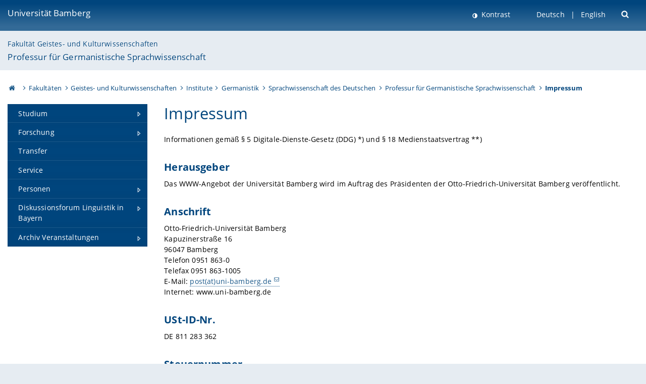

--- FILE ---
content_type: text/html; charset=utf-8
request_url: https://www.uni-bamberg.de/germ-ling1/kontaktinformation/impressum/
body_size: 8643
content:
<!DOCTYPE html>
<html lang="de">
<head>

<meta charset="utf-8">
<!-- 
	featured by elementare teilchen GmbH, www.elementare-teilchen.de

	This website is powered by TYPO3 - inspiring people to share!
	TYPO3 is a free open source Content Management Framework initially created by Kasper Skaarhoj and licensed under GNU/GPL.
	TYPO3 is copyright 1998-2026 of Kasper Skaarhoj. Extensions are copyright of their respective owners.
	Information and contribution at https://typo3.org/
-->



<title>Impressum - Professur für Germanistische Sprachwissenschaft </title>
<meta name="generator" content="TYPO3 CMS">
<meta name="robots" content="noindex,follow">
<meta name="viewport" content="width=device-width, initial-scale=1">
<meta name="twitter:card" content="summary">
<meta name="revisit-after" content="7 days">


<link rel="stylesheet" href="/typo3temp/assets/css/0e161fa31ef1359d8d20987651f196ee.css?1728045045" media="all" nonce="cYKrmf3c6ogGmLSRhVpzhScMQpIzMmJxIpCWH9wVWzSDuDeyELxxzQ">
<link rel="stylesheet" href="/_assets/8ff03e32fdbff3962349cc6e17c99f7d/Css/MediaAlbum.css?1732185887" media="all" nonce="cYKrmf3c6ogGmLSRhVpzhScMQpIzMmJxIpCWH9wVWzSDuDeyELxxzQ">
<link rel="stylesheet" href="/_assets/47400bb84e4e0324cd1d0a84db430fe5/Css/styles.css?1741641568" media="all" nonce="cYKrmf3c6ogGmLSRhVpzhScMQpIzMmJxIpCWH9wVWzSDuDeyELxxzQ">
<link href="/_frontend/bundled/assets/screen-BUFNVmPH.css?1768487334" rel="stylesheet" nonce="cYKrmf3c6ogGmLSRhVpzhScMQpIzMmJxIpCWH9wVWzSDuDeyELxxzQ" >






<link rel="icon" type="image/png" href="/_frontend/siteunibamberg/favicon/favicon-96x96.png" sizes="96x96" />
        <link rel="icon" type="image/svg+xml" href="/_frontend/siteunibamberg/favicon/favicon.svg" />
        <link rel="shortcut icon" href="/_frontend/siteunibamberg/favicon/favicon.ico" />
        <link rel="apple-touch-icon" sizes="180x180" href="/_frontend/siteunibamberg/favicon/apple-touch-icon.png" />
        <link rel="manifest" href="">

<script type="application/ld+json">[{"@context":"https:\/\/www.schema.org","@type":"BreadcrumbList","itemListElement":[{"@type":"ListItem","position":1,"item":{"@id":"https:\/\/www.uni-bamberg.de\/","name":"Startseite"}},{"@type":"ListItem","position":2,"item":{"@id":"https:\/\/www.uni-bamberg.de\/fakultaeten\/","name":"Fakult\u00e4ten"}},{"@type":"ListItem","position":3,"item":{"@id":"https:\/\/www.uni-bamberg.de\/guk\/","name":"Geistes- und Kulturwissenschaften"}},{"@type":"ListItem","position":4,"item":{"@id":"https:\/\/www.uni-bamberg.de\/guk\/institute\/","name":"Institute"}},{"@type":"ListItem","position":5,"item":{"@id":"https:\/\/www.uni-bamberg.de\/germanistik\/","name":"Germanistik"}},{"@type":"ListItem","position":6,"item":{"@id":"https:\/\/www.uni-bamberg.de\/germanistik\/sprachwissenschaft-des-deutschen\/","name":"Sprachwissenschaft des Deutschen"}},{"@type":"ListItem","position":7,"item":{"@id":"https:\/\/www.uni-bamberg.de\/germ-ling1\/","name":"Professur f\u00fcr Germanistische Sprachwissenschaft"}},{"@type":"ListItem","position":8,"item":{"@id":"https:\/\/www.uni-bamberg.de\/germ-ling1\/kontaktinformation\/impressum\/","name":"Impressum"}}]}]</script>
</head>
<body class="page  page--default  act-responsive "
	      data-page="36109" data-rootline="18944 62 21124 21166 1427 34483 33739 36109 "><nav class="page__skiplinks"><ul><li><a href="#nav-main">zur Hauptnavigation springen</a></li><li><a href="#content-main">zum Inhaltsbereich springen</a></li></ul></nav><div class="responsive"></div><div id="top" class="page__wrapper"><header class="page-head-mobile no-print"><div data-headroom class="page-head-mobile__item  clearfix "><nav class="page-head-mobile__nav"><a class="page-head-mobile__nav__link  js-show-nav" href="#" title="Navigation"></a></nav><div class="page-head-mobile__brand"><a href="/" title="Universität Bamberg">Universität Bamberg</a></div><a class="[ page-head__search-hint ] js-search-toggle" href="#" title="Suche"><span class="u-visually-hidden">
						Suche öffnen
					</span></a></div><div class="page-content__nav-parents"><div class="nav-parents__button"><a href="#" class="nav-parents__button--link  [ link-list__link ] js-show-nav-parents" title="Navigation">
						Sie befinden sich hier:
					</a></div><nav class="nav-parents"><ul class="nav-parents__list  [ link-list ]"><li class="[ nav-parents__item  nav-parent__item--parent ]  link-list__item" ><a href="/" class="nav-parents__link  [ link-list__link ]" title="Modern studieren, international forschen, innovativ lehren und gelassen leben in Bamberg. Das Welterbe ist unser Campus &amp;#127891;">Startseite</a></li><li class="[ nav-parents__item  nav-parent__item--parent ]  link-list__item" ><a href="/fakultaeten/" class="nav-parents__link  [ link-list__link ]" title="Die vier Fakultäten der Uni: Geistes- und Kulturwissenschaften, Sozial- und Wirtschaftswissenschaften, Humanwissenschaften, Wirtschaftsinformatik">Fakultäten</a></li><li class="[ nav-parents__item  nav-parent__item--parent ]  link-list__item" ><a href="/guk/" class="nav-parents__link  [ link-list__link ]" title="Fakultät Geistes- und Kulturwissenschaften: Sprach- und Literaturwissenschaften, Philosophie, Theologie, Geschichte, Archäologie und Geographie">Geistes- und Kulturwissenschaften</a></li><li class="[ nav-parents__item  nav-parent__item--parent ]  link-list__item" ><a href="/guk/institute/" class="nav-parents__link  [ link-list__link ]" title="Übersicht über die geistes- und kulturwissenschaftlichen Institute an der Universität Bamberg">Institute</a></li><li class="[ nav-parents__item  nav-parent__item--parent ]  link-list__item" ><a href="/germanistik/" class="nav-parents__link  [ link-list__link ]" title="Die Bamberger Germanistik ist mit etwa 1300 Studierenden das zweitgrößte Fach der Universität und das größte der Fakultät.">Germanistik</a></li><li class="[ nav-parents__item  nav-parent__item--parent ]  link-list__item" ><a href="/germanistik/sprachwissenschaft-des-deutschen/" class="nav-parents__link  [ link-list__link ]" title="Sprachwissenschaft des Deutschen">Sprachwissenschaft des Deutschen</a></li><li class="[ nav-parents__item  nav-parent__item--parent ]  link-list__item" ><a href="/germ-ling1/" class="nav-parents__link  [ link-list__link ]" title="Professur für Germanistische Sprachwissenschaft">Professur für Germanistische Sprachwissenschaft</a></li><li class="[ nav-parents__item  nav-parent__item--parent ]  link-list__item" ><a href="/germ-ling1/kontaktinformation/impressum/" class="nav-parents__link  [ link-list__link ]" title="Impressum">Impressum</a></li></ul></nav></div><div class="[ page-head__search  page-head__search--mobile ]  js-search"><form class="search-global search-global--mobile js-search-global-form" action="https://www.google.com"><fieldset><label class="search-global__option js-search-option is-active" data-search-option="Unibamberg">
                    www.uni-bamberg.de
                    <input type="radio" name="searchOption" value="www.uni-bamberg.de"/></label><label class="search-global__option js-search-option" data-search-option="Univis">
                    univis.uni-bamberg.de
                    <input type="radio" name="searchOption" value="univis.uni-bamberg.de"/></label><label class="search-global__option js-search-option" data-search-option="Fis">
                    fis.uni-bamberg.de
                    <input type="radio" name="searchOption" value="fis.uni-bamberg.de"/></label></fieldset><fieldset><input name="q" type="text" class="search__input js-search-global-input" placeholder="Mit Google suchen" aria-label="search"/><button type="submit" class="search__submit  js-search-global-submit" title="Suche starten"><span class="u-visually-hidden">Suche starten</span></button><div class="search__engines-container"><label class="search__engine  js-search-engine is-active" data-search-engine="Google"><input class="u-visually-hidden" type="radio" name="searchEngine" value="https://www.google.de/search"><span class="search__engine-icon search__engine-icon-google"></span><span class="u-visually-hidden">Google</span></label><label class="search__engine  js-search-engine" data-search-engine="Ecosia"><input class="u-visually-hidden" type="radio" name="searchEngine" value="https://www.ecosia.org/search"><span class="search__engine-icon search__engine-icon-ecosia"></span><span class="u-visually-hidden">Ecosia</span></label><label class="search__engine  js-search-engine" data-search-engine="Bing"><input class="u-visually-hidden" type="radio" name="searchEngine" value="https://www.bing.com/search"><span class="search__engine-icon search__engine-icon-bing"></span><span class="u-visually-hidden">Bing</span></label></div></fieldset><button type="button" class="search-global__close js-search-toggle"><span class="u-visually-hidden">Suche schließen</span></button></form></div></header><header class="page-head"><div class="page-head__item  clearfix  [ box  box--large  box--brand-1st ]  [ rounded--topright--large  rounded--topleft ]  gradient--header"><div class="page-head__brand"><div class="page-head__logo"><a href="/" title="Universität Bamberg"><span class="page-head__logo__img page-head__logo__img--de">&nbsp; </span> Universität Bamberg</a></div></div><div class="page-head__useractions no-print"><div class="[ page-head__contrast ]"><div class="contrastx"><et-state-toggle active-class="t-contrast" inactive-class="" cookie="contrastTheme" el="body"><button
                                    type="button"
                                    class="contrast__button"
                                >
                                    Kontrast
                                </button></et-state-toggle></div></div><div class="[ page-head__language ]"><nav class="nav-language"><ul class="[ list-inline  link-list  list-inline--delimited  list-inline--delimited-shadow  list-inline--delimited-bright  list-inline--delimited-large  ][ nav-language__list ]  js-lang-list"><li data-testid="language-link" class="list-inline__item  nav-language__item--mobile  [ c-nav-lang__link  c-nav-lang__link--active ]">Deutsch</li><li data-testid="language-link" class="list-inline__item  nav-language__item--mobile [ c-nav-lang__link ]"><a href="/en/germ-ling1/kontaktinformation/legal/">English</a></li></ul></nav></div><div class="[ page-head__search ]"><button class="search__toggle js-search-toggle" type="button"><span class="u-visually-hidden">Suche öffnen</span></button></div></div><div class="[ page-head__search-overlay ] rounded--topleft rounded--topright--large js-search"><form class="search-global js-search-global-form" action="https://www.google.com"><fieldset><label class="search-global__option js-search-option is-active" data-search-option="Unibamberg">
                    www.uni-bamberg.de
                    <input type="radio" name="searchOption" value="www.uni-bamberg.de"/></label><label class="search-global__option js-search-option" data-search-option="Univis">
                    univis.uni-bamberg.de
                    <input type="radio" name="searchOption" value="univis.uni-bamberg.de"/></label><label class="search-global__option js-search-option" data-search-option="Fis">
                    fis.uni-bamberg.de
                    <input type="radio" name="searchOption" value="fis.uni-bamberg.de"/></label></fieldset><fieldset><input name="q" type="text" class="search__input js-search-global-input" placeholder="Mit Google suchen" aria-label="search"/><button type="submit" class="search__submit  js-search-global-submit" title="Suche starten"><span class="u-visually-hidden">Suche starten</span></button><div class="search__engines-container"><label class="search__engine  js-search-engine is-active" data-search-engine="Google"><input class="u-visually-hidden" type="radio" name="searchEngine" value="https://www.google.de/search"><span class="search__engine-icon search__engine-icon-google"></span><span class="u-visually-hidden">Google</span></label><label class="search__engine  js-search-engine" data-search-engine="Ecosia"><input class="u-visually-hidden" type="radio" name="searchEngine" value="https://www.ecosia.org/search"><span class="search__engine-icon search__engine-icon-ecosia"></span><span class="u-visually-hidden">Ecosia</span></label><label class="search__engine  js-search-engine" data-search-engine="Bing"><input class="u-visually-hidden" type="radio" name="searchEngine" value="https://www.bing.com/search"><span class="search__engine-icon search__engine-icon-bing"></span><span class="u-visually-hidden">Bing</span></label></div></fieldset><button type="button" class="search-global__close js-search-toggle"><span class="u-visually-hidden">Suche schließen</span></button></form></div></div><div class="page-head__sector  [ box  box--brand-1st-light ] "><div class="sector__logo"></div><p class="[ sector__title  sector__title2 ]"><a href="/guk/">Fakultät Geistes- und Kulturwissenschaften</a></p><p class="[ sector__title  sector__title1 ]"><a href="/germ-ling1/">Professur für Germanistische Sprachwissenschaft</a></p></div><div class="page-head__breadcrumb  [ stripe ]  js-breadcrumb"><ol class="nav-breadcrumb  nav-breadcrumb--delimited list-inline"><li class="nav-breadcrumb__item"><a href="/" class="icon--home">&nbsp;<span class="u-visually-hidden">Otto-Friedrich-Universität Bamberg</span></a></li><li class="nav-breadcrumb__item" ><a href="/fakultaeten/" class="nav-breadcrumb__link" title="Die vier Fakultäten der Uni: Geistes- und Kulturwissenschaften, Sozial- und Wirtschaftswissenschaften, Humanwissenschaften, Wirtschaftsinformatik">Fakultäten</a></li><li class="nav-breadcrumb__item" ><a href="/guk/" class="nav-breadcrumb__link" title="Fakultät Geistes- und Kulturwissenschaften: Sprach- und Literaturwissenschaften, Philosophie, Theologie, Geschichte, Archäologie und Geographie">Geistes- und Kulturwissenschaften</a></li><li class="nav-breadcrumb__item" ><a href="/guk/institute/" class="nav-breadcrumb__link" title="Übersicht über die geistes- und kulturwissenschaftlichen Institute an der Universität Bamberg">Institute</a></li><li class="nav-breadcrumb__item" ><a href="/germanistik/" class="nav-breadcrumb__link" title="Die Bamberger Germanistik ist mit etwa 1300 Studierenden das zweitgrößte Fach der Universität und das größte der Fakultät.">Germanistik</a></li><li class="nav-breadcrumb__item" ><a href="/germanistik/sprachwissenschaft-des-deutschen/" class="nav-breadcrumb__link" title="Sprachwissenschaft des Deutschen">Sprachwissenschaft des Deutschen</a></li><li class="nav-breadcrumb__item" ><a href="/germ-ling1/" class="nav-breadcrumb__link" title="Professur für Germanistische Sprachwissenschaft">Professur für Germanistische Sprachwissenschaft</a></li><li class="[ nav-breadcrumb__item  nav-breadcrumb__item--active ]">Impressum</li></ol></div></header><main class="page-content"><div class="page-content__nav" id="nav-main"><!-- Start nav-mobile --><nav class="nav-mobile  js-nav-panel" data-ui-component="Mobile navigation"><div class="page-content__sector [ box  box--brand-1st-light ] ">
						Seitenbereich: 
						<p class="[ sector__title  sector__title2 ]"><a href="/guk/">Fakultät Geistes- und Kulturwissenschaften</a></p><p class="[ sector__title  sector__title1 ]"><a href="/germ-ling1/">Professur für Germanistische Sprachwissenschaft</a></p></div><div class="page-content__useractions"><et-state-toggle active-class="t-contrast" inactive-class="" cookie="contrastTheme" el="body"><button type="button" class="page-content__contrast contrast__button  link-list__item__link contrastx--mobile  contrastx">
                                Kontrast
                            </button></et-state-toggle><button class="[ page-content__language-hint ]  js-toggle-lang">
							Sprache
						</button><div class="page-content__language"><nav class=" [ nav-language  nav-language--mobile ] js-lang"><ul class="[ list-inline  link-list  list-inline--delimited  list-inline--delimited-shadow  list-inline--delimited-bright  list-inline--delimited-large  ][ nav-language__list ]  js-lang-list"><li data-testid="language-link" class="list-inline__item  nav-language__item--mobile  [ c-nav-lang__link  c-nav-lang__link--active ]">Deutsch</li><li data-testid="language-link" class="list-inline__item  nav-language__item--mobile [ c-nav-lang__link ]"><a href="/en/germ-ling1/kontaktinformation/legal/">English</a></li></ul></nav></div></div><nav class="nav-sector " data-ui-component="Sector navigation"><ul class="nav-sector__container  [ link-list ]"><li class="[ nav-sector__item  nav-sector__item--parent  nav-sector__item--flyout  nav-sector__item--first ]  [ link-list__item ]" data-page="47365"><a href="/germ-ling1/studium/" class="nav-sector__link  [ link-list__link ]  js-nav-sector__link--has-subpages"><span class="nav-sector__link-text">Studium</span><span class="nav-sector__expand js-expand"></span></a><ul class="[ nav-sector__container  nav-sector__container--level-2 ]  [ link-list ]"><li class="[ nav-sector__item  nav-sector__item--flyout  nav-sector__item--first ]  link-list__item" data-page="47162"><a href="/germ-ling1/studium/studiengaenge/" class="nav-sector__link  [ link-list__link ]"><span class="nav-sector__link-text">Studiengänge</span></a></li><li class="[ nav-sector__item  nav-sector__item--flyout  ]  link-list__item" data-page="47157"><a href="/germ-ling1/studium/lehrveranstaltungen/" class="nav-sector__link  [ link-list__link ]"><span class="nav-sector__link-text">Lehrveranstaltungen</span></a></li><li class="[ nav-sector__item  nav-sector__item--flyout  ]  link-list__item" data-page="47158"><a href="/germ-ling1/studium/veranstaltungen/" class="nav-sector__link  [ link-list__link ]"><span class="nav-sector__link-text">Veranstaltungen</span></a></li><li class="[ nav-sector__item  nav-sector__item--flyout  nav-sector__item--last ]  link-list__item" data-page="40491"><a href="/germ-ling1/studium/tipps-bei-pruefungsangst/" class="nav-sector__link  [ link-list__link ]"><span class="nav-sector__link-text">Tipps bei Prüfungsangst</span></a></li></ul></li><li class="[ nav-sector__item  nav-sector__item--parent  nav-sector__item--flyout ]  [ link-list__item ]" data-page="47366"><a href="/germ-ling1/forschung/" class="nav-sector__link  [ link-list__link ]  js-nav-sector__link--has-subpages"><span class="nav-sector__link-text">Forschung</span><span class="nav-sector__expand js-expand"></span></a><ul class="[ nav-sector__container  nav-sector__container--level-2 ]  [ link-list ]"><li class="[ nav-sector__item  nav-sector__item--flyout  nav-sector__item--last ]  link-list__item" data-page="47368"><a href="/germ-ling1/forschung/veranstaltungen/" class="nav-sector__link  [ link-list__link ]"><span class="nav-sector__link-text">Veranstaltungen</span></a></li></ul></li><li class="[ nav-sector__item  nav-sector__item--flyout  ]  link-list__item" data-page="61070"><a href="/germ-ling1/transfer/" class="nav-sector__link  [ link-list__link ]"><span class="nav-sector__link-text">Transfer</span></a></li><li class="[ nav-sector__item  nav-sector__item--flyout  ]  link-list__item" data-page="47367"><a href="/germ-ling1/service/" class="nav-sector__link  [ link-list__link ]"><span class="nav-sector__link-text">Service</span></a></li><li class="[ nav-sector__item  nav-sector__item--parent  nav-sector__item--flyout ]  [ link-list__item ]" data-page="58485"><a href="/germ-ling1/personen/" class="nav-sector__link  [ link-list__link ]  js-nav-sector__link--has-subpages"><span class="nav-sector__link-text">Personen</span><span class="nav-sector__expand js-expand"></span></a><ul class="[ nav-sector__container  nav-sector__container--level-2 ]  [ link-list ]"><li class="[ nav-sector__item  nav-sector__item--parent  nav-sector__item--flyout  nav-sector__item--first ]  [ link-list__item ]" data-page="81099"><a href="/germ-ling1/personen/prof-dr-patrizia-noel/" class="nav-sector__link  [ link-list__link ]  js-nav-sector__link--has-subpages"><span class="nav-sector__link-text">Prof. Dr. Patrizia Noel</span><span class="nav-sector__expand js-expand"></span></a><ul class="[ nav-sector__container  nav-sector__container--level-3 ]  [ link-list ]"><li class="[ nav-sector__item  nav-sector__item--flyout  nav-sector__item--first ]  link-list__item" data-page="81100"><a href="/germ-ling1/personen/prof-dr-patrizia-noel/publikationen/" class="nav-sector__link  [ link-list__link ]"><span class="nav-sector__link-text">Publikationen</span></a></li><li class="[ nav-sector__item  nav-sector__item--flyout  ]  link-list__item" data-page="81101"><a href="/germ-ling1/personen/prof-dr-patrizia-noel/vortraege/" class="nav-sector__link  [ link-list__link ]"><span class="nav-sector__link-text">Vorträge</span></a></li><li class="[ nav-sector__item  nav-sector__item--flyout  nav-sector__item--last ]  link-list__item" data-page="81102"><a href="/germ-ling1/personen/prof-dr-patrizia-noel/forschungsschwerpunkte/" class="nav-sector__link  [ link-list__link ]"><span class="nav-sector__link-text">Forschungsschwerpunkte</span></a></li></ul></li><li class="[ nav-sector__item  nav-sector__item--flyout  ]  link-list__item" data-page="58494"><a href="/germ-ling1/personen/sekretariat/" class="nav-sector__link  [ link-list__link ]"><span class="nav-sector__link-text">Sekretariat</span></a></li><li class="[ nav-sector__item  nav-sector__item--parent  nav-sector__item--flyout ]  [ link-list__item ]" data-page="58487"><a href="/germ-ling1/personen/mitarbeiter/" class="nav-sector__link  [ link-list__link ]  js-nav-sector__link--has-subpages"><span class="nav-sector__link-text">Mitarbeiterinnen</span><span class="nav-sector__expand js-expand"></span></a><ul class="[ nav-sector__container  nav-sector__container--level-3 ]  [ link-list ]"><li class="[ nav-sector__item  nav-sector__item--parent  nav-sector__item--flyout  nav-sector__item--first ]  [ link-list__item ]" data-page="125873"><a href="/germ-ling1/personen/mitarbeiter/carolin-cholotta/" class="nav-sector__link  [ link-list__link ]  js-nav-sector__link--has-subpages"><span class="nav-sector__link-text">Carolin Cholotta</span><span class="nav-sector__expand js-expand"></span></a><ul class="[ nav-sector__container  nav-sector__container--level-4 ]  [ link-list ]"><li class="[ nav-sector__item  nav-sector__item--flyout  nav-sector__item--first ]  link-list__item" data-page="155064"><a href="/germ-ling1/personen/mitarbeiter/carolin-cholotta/forschung/" class="nav-sector__link  [ link-list__link ]"><span class="nav-sector__link-text">Forschung</span></a></li><li class="[ nav-sector__item  nav-sector__item--flyout  ]  link-list__item" data-page="125874"><a href="/germ-ling1/personen/mitarbeiter/carolin-cholotta/lehre/" class="nav-sector__link  [ link-list__link ]"><span class="nav-sector__link-text">Lehre</span></a></li><li class="[ nav-sector__item  nav-sector__item--flyout  nav-sector__item--last ]  link-list__item" data-page="134899"><a href="/germ-ling1/personen/mitarbeiter/carolin-cholotta/lebenslauf/" class="nav-sector__link  [ link-list__link ]"><span class="nav-sector__link-text">Lebenslauf</span></a></li></ul></li><li class="[ nav-sector__item  nav-sector__item--flyout  nav-sector__item--last ]  link-list__item" data-page="154684"><a href="/germ-ling1/personen/mitarbeiter/yeonsuk-yun/" class="nav-sector__link  [ link-list__link ]"><span class="nav-sector__link-text">Yeonsuk Yun</span></a></li></ul></li><li class="[ nav-sector__item  nav-sector__item--parent  nav-sector__item--flyout ]  [ link-list__item ]" data-page="128506"><a href="/germ-ling1/personen/ehemalige/" class="nav-sector__link  [ link-list__link ]  js-nav-sector__link--has-subpages"><span class="nav-sector__link-text">Ehemalige</span><span class="nav-sector__expand js-expand"></span></a><ul class="[ nav-sector__container  nav-sector__container--level-3 ]  [ link-list ]"><li class="[ nav-sector__item  nav-sector__item--flyout  nav-sector__item--first ]  link-list__item" data-page="128510"><a href="/germ-ling1/personen/ehemalige/prof-dr-sonja-zeman/" class="nav-sector__link  [ link-list__link ]"><span class="nav-sector__link-text">Prof. Dr. Sonja Zeman</span></a></li><li class="[ nav-sector__item  nav-sector__item--flyout  ]  link-list__item" data-page="128508"><a href="/germ-ling1/personen/ehemalige/hanna-christ/" class="nav-sector__link  [ link-list__link ]"><span class="nav-sector__link-text">Hanna Christ</span></a></li><li class="[ nav-sector__item  nav-sector__item--flyout  ]  link-list__item" data-page="146606"><a href="/germ-ling1/personen/ehemalige/jonas-inderst/" class="nav-sector__link  [ link-list__link ]"><span class="nav-sector__link-text">Jonas Inderst</span></a></li><li class="[ nav-sector__item  nav-sector__item--flyout  nav-sector__item--last ]  link-list__item" data-page="61832"><a href="/germ-ling1/personen/ehemalige/daniel-klenovsak/" class="nav-sector__link  [ link-list__link ]"><span class="nav-sector__link-text">Daniel Klenovšak</span></a></li></ul></li><li class="[ nav-sector__item  nav-sector__item--flyout  nav-sector__item--last ]  link-list__item" data-page="58489"><a href="/germ-ling1/personen/hilfskraefte-tutoren-und-lehrbeauftragte/" class="nav-sector__link  [ link-list__link ]"><span class="nav-sector__link-text">Hilfskräfte, TutorInnen und Lehrbeauftragte</span></a></li></ul></li><li class="[ nav-sector__item  nav-sector__item--parent  nav-sector__item--flyout ]  [ link-list__item ]" data-page="41775"><a href="/germ-ling1/diskussionsforum-linguistik-in-bayern/" class="nav-sector__link  [ link-list__link ]  js-nav-sector__link--has-subpages"><span class="nav-sector__link-text">Diskussionsforum Linguistik in Bayern</span><span class="nav-sector__expand js-expand"></span></a><ul class="[ nav-sector__container  nav-sector__container--level-2 ]  [ link-list ]"><li class="[ nav-sector__item  nav-sector__item--flyout  nav-sector__item--first ]  link-list__item" data-page="81384"><a href="/germ-ling1/diskussionsforum-linguistik-in-bayern/reihe-diskussionsforum-linguistik-in-bayern-bavarian-working-papers-in-linguistics/" class="nav-sector__link  [ link-list__link ]"><span class="nav-sector__link-text">Reihe "Diskussionsforum Linguistik in Bayern / Bavarian Working Papers in Linguistics"</span></a></li><li class="[ nav-sector__item  nav-sector__item--parent  nav-sector__item--flyout ]  [ link-list__item ]" data-page="118877"><a href="/germ-ling1/diskussionsforum-linguistik-in-bayern/mehrsprachigkeit-und-variation-7-diskussionsforum-linguistik/" class="nav-sector__link  [ link-list__link ]  js-nav-sector__link--has-subpages"><span class="nav-sector__link-text">Mehrsprachigkeit und Variation - 7. Diskussionsforum Linguistik</span><span class="nav-sector__expand js-expand"></span></a><ul class="[ nav-sector__container  nav-sector__container--level-3 ]  [ link-list ]"><li class="[ nav-sector__item  nav-sector__item--flyout  nav-sector__item--first ]  link-list__item" data-page="119631"><a href="/germ-ling1/diskussionsforum-linguistik-in-bayern/mehrsprachigkeit-und-variation-7-diskussionsforum-linguistik/programm/" class="nav-sector__link  [ link-list__link ]"><span class="nav-sector__link-text">Programm</span></a></li><li class="[ nav-sector__item  nav-sector__item--flyout  nav-sector__item--last ]  link-list__item" data-page="119632"><a href="/germ-ling1/diskussionsforum-linguistik-in-bayern/mehrsprachigkeit-und-variation-7-diskussionsforum-linguistik/tagungsort/" class="nav-sector__link  [ link-list__link ]"><span class="nav-sector__link-text">Tagungsort</span></a></li></ul></li><li class="[ nav-sector__item  nav-sector__item--flyout  ]  link-list__item" data-page="103741"><a href="/germ-ling1/diskussionsforum-linguistik-in-bayern/synchronie-und-diachronie-6-diskussionsforum-linguistik/" class="nav-sector__link  [ link-list__link ]"><span class="nav-sector__link-text">Synchronie und Diachronie - 6. Diskussionsforum Linguistik</span></a></li><li class="[ nav-sector__item  nav-sector__item--parent  nav-sector__item--flyout ]  [ link-list__item ]" data-page="95663"><a href="/germ-ling1/diskussionsforum-linguistik-in-bayern/variation-und-typologie-5-diskussionsforum-linguistik-in-bayern/" class="nav-sector__link  [ link-list__link ]  js-nav-sector__link--has-subpages"><span class="nav-sector__link-text">Variation und Typologie - 5. Diskussionsforum Linguistik in Bayern</span><span class="nav-sector__expand js-expand"></span></a><ul class="[ nav-sector__container  nav-sector__container--level-3 ]  [ link-list ]"><li class="[ nav-sector__item  nav-sector__item--flyout  nav-sector__item--last ]  link-list__item" data-page="97563"><a href="/germ-ling1/diskussionsforum-linguistik-in-bayern/variation-und-typologie-5-diskussionsforum-linguistik-in-bayern/programm/" class="nav-sector__link  [ link-list__link ]"><span class="nav-sector__link-text">Programm</span></a></li></ul></li><li class="[ nav-sector__item  nav-sector__item--parent  nav-sector__item--flyout ]  [ link-list__item ]" data-page="82496"><a href="/germ-ling1/diskussionsforum-linguistik-in-bayern/empirie-und-theorie-4-diskussionsforum-linguistik-in-bayern/" class="nav-sector__link  [ link-list__link ]  js-nav-sector__link--has-subpages"><span class="nav-sector__link-text">Empirie und Theorie – 4. Diskussionsforum Linguistik in Bayern</span><span class="nav-sector__expand js-expand"></span></a><ul class="[ nav-sector__container  nav-sector__container--level-3 ]  [ link-list ]"><li class="[ nav-sector__item  nav-sector__item--flyout  nav-sector__item--last ]  link-list__item" data-page="86549"><a href="/germ-ling1/diskussionsforum-linguistik-in-bayern/empirie-und-theorie-4-diskussionsforum-linguistik-in-bayern/programm/" class="nav-sector__link  [ link-list__link ]"><span class="nav-sector__link-text">Programm</span></a></li></ul></li><li class="[ nav-sector__item  nav-sector__item--parent  nav-sector__item--flyout ]  [ link-list__item ]" data-page="67876"><a href="/germ-ling1/diskussionsforum-linguistik-in-bayern/interaktionen-3-diskussionsforum-linguistik-in-bayern/" class="nav-sector__link  [ link-list__link ]  js-nav-sector__link--has-subpages"><span class="nav-sector__link-text">Interaktionen - 3. Diskussionsforum Linguistik in Bayern</span><span class="nav-sector__expand js-expand"></span></a><ul class="[ nav-sector__container  nav-sector__container--level-3 ]  [ link-list ]"><li class="[ nav-sector__item  nav-sector__item--flyout  nav-sector__item--first ]  link-list__item" data-page="73950"><a href="/germ-ling1/diskussionsforum-linguistik-in-bayern/interaktionen-3-diskussionsforum-linguistik-in-bayern/programm/" class="nav-sector__link  [ link-list__link ]"><span class="nav-sector__link-text">Programm</span></a></li><li class="[ nav-sector__item  nav-sector__item--flyout  nav-sector__item--last ]  link-list__item" data-page="67877"><a href="/germ-ling1/diskussionsforum-linguistik-in-bayern/interaktionen-3-diskussionsforum-linguistik-in-bayern/anfahrt-und-unterkunft/" class="nav-sector__link  [ link-list__link ]"><span class="nav-sector__link-text">Anfahrt und Unterkunft</span></a></li></ul></li><li class="[ nav-sector__item  nav-sector__item--parent  nav-sector__item--flyout ]  [ link-list__item ]" data-page="59179"><a href="/germ-ling1/diskussionsforum-linguistik-in-bayern/perspektiven-2-diskussionsforum-linguistik-in-bayern/" class="nav-sector__link  [ link-list__link ]  js-nav-sector__link--has-subpages"><span class="nav-sector__link-text">Perspektiven – 2. Diskussionsforum Linguistik in Bayern</span><span class="nav-sector__expand js-expand"></span></a><ul class="[ nav-sector__container  nav-sector__container--level-3 ]  [ link-list ]"><li class="[ nav-sector__item  nav-sector__item--flyout  nav-sector__item--first ]  link-list__item" data-page="61051"><a href="/germ-ling1/diskussionsforum-linguistik-in-bayern/perspektiven-2-diskussionsforum-linguistik-in-bayern/programm/" class="nav-sector__link  [ link-list__link ]"><span class="nav-sector__link-text">Programm</span></a></li><li class="[ nav-sector__item  nav-sector__item--flyout  ]  link-list__item" data-page="61053"><a href="/germ-ling1/diskussionsforum-linguistik-in-bayern/perspektiven-2-diskussionsforum-linguistik-in-bayern/anfahrt/" class="nav-sector__link  [ link-list__link ]"><span class="nav-sector__link-text">Anfahrt</span></a></li><li class="[ nav-sector__item  nav-sector__item--flyout  nav-sector__item--last ]  link-list__item" data-page="72294"><a href="/germ-ling1/diskussionsforum-linguistik-in-bayern/perspektiven-2-diskussionsforum-linguistik-in-bayern/vorschau-perspektiven-dlb-2/" class="nav-sector__link  [ link-list__link ]"><span class="nav-sector__link-text">Vorschau Perspektiven (DLB 2)</span></a></li></ul></li><li class="[ nav-sector__item  nav-sector__item--parent  nav-sector__item--flyout  nav-sector__item--last ]  [ link-list__item ]" data-page="48251"><a href="/germ-ling1/diskussionsforum-linguistik-in-bayern/schnittstellen-1-diskussionsforum-linguistik-in-bayern/" class="nav-sector__link  [ link-list__link ]  js-nav-sector__link--has-subpages"><span class="nav-sector__link-text">Schnittstellen – 1. Diskussionsforum Linguistik in Bayern</span><span class="nav-sector__expand js-expand"></span></a><ul class="[ nav-sector__container  nav-sector__container--level-3 ]  [ link-list ]"><li class="[ nav-sector__item  nav-sector__item--flyout  nav-sector__item--first ]  link-list__item" data-page="48252"><a href="/germ-ling1/diskussionsforum-linguistik-in-bayern/schnittstellen-1-diskussionsforum-linguistik-in-bayern/programm/" class="nav-sector__link  [ link-list__link ]"><span class="nav-sector__link-text">Programm</span></a></li><li class="[ nav-sector__item  nav-sector__item--flyout  nav-sector__item--last ]  link-list__item" data-page="48253"><a href="/germ-ling1/diskussionsforum-linguistik-in-bayern/schnittstellen-1-diskussionsforum-linguistik-in-bayern/anfahrt-und-unterkunft/" class="nav-sector__link  [ link-list__link ]"><span class="nav-sector__link-text">Anfahrt und Unterkunft</span></a></li></ul></li></ul></li><li class="[ nav-sector__item  nav-sector__item--parent  nav-sector__item--flyout  nav-sector__item--last ]  [ link-list__item ]" data-page="59869"><a href="/germ-ling1/archiv-veranstaltungen/" class="nav-sector__link  [ link-list__link ]  js-nav-sector__link--has-subpages"><span class="nav-sector__link-text">Archiv Veranstaltungen</span><span class="nav-sector__expand js-expand"></span></a><ul class="[ nav-sector__container  nav-sector__container--level-2 ]  [ link-list ]"><li class="[ nav-sector__item  nav-sector__item--flyout  nav-sector__item--first ]  link-list__item" data-page="97994"><a href="/germ-ling1/archiv-veranstaltungen/methods-and-linguistic-theories-symposium-malt/" class="nav-sector__link  [ link-list__link ]"><span class="nav-sector__link-text">Methods and Linguistic Theories Symposium (MaLT)</span></a></li><li class="[ nav-sector__item  nav-sector__item--flyout  ]  link-list__item" data-page="97953"><a href="/germ-ling1/archiv-veranstaltungen/diskurse-des-sonalen/" class="nav-sector__link  [ link-list__link ]"><span class="nav-sector__link-text">Diskurse des Sonalen</span></a></li><li class="[ nav-sector__item  nav-sector__item--parent  nav-sector__item--flyout ]  [ link-list__item ]" data-page="90496"><a href="/germ-ling1/archiv-veranstaltungen/workshop-secondary-syntax-parentheticals-vocatives-quotations/" class="nav-sector__link  [ link-list__link ]  js-nav-sector__link--has-subpages"><span class="nav-sector__link-text">Workshop Secondary Syntax: Parentheticals, vocatives, quotations</span><span class="nav-sector__expand js-expand"></span></a><ul class="[ nav-sector__container  nav-sector__container--level-3 ]  [ link-list ]"><li class="[ nav-sector__item  nav-sector__item--flyout  nav-sector__item--first ]  link-list__item" data-page="91278"><a href="/germ-ling1/archiv-veranstaltungen/workshop-secondary-syntax-parentheticals-vocatives-quotations/programme/" class="nav-sector__link  [ link-list__link ]"><span class="nav-sector__link-text">Programme</span></a></li><li class="[ nav-sector__item  nav-sector__item--flyout  nav-sector__item--last ]  link-list__item" data-page="91268"><a href="/germ-ling1/archiv-veranstaltungen/workshop-secondary-syntax-parentheticals-vocatives-quotations/how-to-get-to-bamberg/" class="nav-sector__link  [ link-list__link ]"><span class="nav-sector__link-text">How to get to Bamberg</span></a></li></ul></li><li class="[ nav-sector__item  nav-sector__item--flyout  ]  link-list__item" data-page="72442"><a href="/germ-ling1/archiv-veranstaltungen/historical-syntax-of-german-typological-perspectives/" class="nav-sector__link  [ link-list__link ]"><span class="nav-sector__link-text">Historical syntax of German – typological perspectives</span></a></li><li class="[ nav-sector__item  nav-sector__item--parent  nav-sector__item--flyout ]  [ link-list__item ]" data-page="67734"><a href="/germ-ling1/archiv-veranstaltungen/the-poetics-of-multilingualism-la-poetique-du-plurilinguisme/" class="nav-sector__link  [ link-list__link ]  js-nav-sector__link--has-subpages"><span class="nav-sector__link-text">The Poetics of Multilingualism – La Poétique du plurilinguisme</span><span class="nav-sector__expand js-expand"></span></a><ul class="[ nav-sector__container  nav-sector__container--level-3 ]  [ link-list ]"><li class="[ nav-sector__item  nav-sector__item--flyout  nav-sector__item--last ]  link-list__item" data-page="74162"><a href="/germ-ling1/archiv-veranstaltungen/the-poetics-of-multilingualism-la-poetique-du-plurilinguisme/call-for-papers/" class="nav-sector__link  [ link-list__link ]"><span class="nav-sector__link-text">Call for papers</span></a></li></ul></li><li class="[ nav-sector__item  nav-sector__item--parent  nav-sector__item--flyout  nav-sector__item--last ]  [ link-list__item ]" data-page="67728"><a href="/germ-ling1/archiv-veranstaltungen/workshop-vocative-10-11-december-2010/" class="nav-sector__link  [ link-list__link ]  js-nav-sector__link--has-subpages"><span class="nav-sector__link-text">Workshop Vocative 10-11 December 2010</span><span class="nav-sector__expand js-expand"></span></a><ul class="[ nav-sector__container  nav-sector__container--level-3 ]  [ link-list ]"><li class="[ nav-sector__item  nav-sector__item--flyout  nav-sector__item--first ]  link-list__item" data-page="67733"><a href="/germ-ling1/archiv-veranstaltungen/workshop-vocative-10-11-december-2010/abstracts/" class="nav-sector__link  [ link-list__link ]"><span class="nav-sector__link-text">Abstracts</span></a></li><li class="[ nav-sector__item  nav-sector__item--flyout  nav-sector__item--last ]  link-list__item" data-page="67729"><a href="/germ-ling1/archiv-veranstaltungen/workshop-vocative-10-11-december-2010/arrival-and-programme/" class="nav-sector__link  [ link-list__link ]"><span class="nav-sector__link-text">Arrival and programme</span></a></li></ul></li></ul></li></ul></nav></nav><!-- End nav-mobile --><aside class="page-content__nav-links  base-padding--mobile"></aside></div><!--TYPO3SEARCH_begin--><article id="content-main" class="page-content__content" ><section class="page-content__main page-content__main--full"><div id="c270141" class="frame frame-default frame-type-shortcut frame-layout-0"><div id="c61906" class="ce  
"><div class="ce-textpic ce-center ce-below"><div class="ce-bodytext"><h1>Impressum</h1><p>Informationen gemäß § 5 Digitale-Dienste-Gesetz (DDG) *) und § 18 Medienstaatsvertrag **)</p><h2>Herausgeber</h2><p>Das WWW-Angebot der Universität Bamberg wird im Auftrag des Präsidenten der Otto-Friedrich-Universität Bamberg veröffentlicht.</p><h2>Anschrift</h2><p>Otto-Friedrich-Universität Bamberg<br> Kapuzinerstraße 16<br> 96047 Bamberg<br> Telefon 0951 863-0&nbsp;<br> Telefax 0951 863-1005<br> E-Mail: <a href="#" data-mailto-token="kygjrm8nmqrYslg+zykzcpe,bc" data-mailto-vector="-2">post(at)uni-bamberg.de</a><br> Internet: www.uni-bamberg.de</p><h2>USt-ID-Nr.</h2><p>DE 811 283 362&nbsp;</p><h2>Steuernummer</h2><p>207/147/30011</p><h2>EORI-Nummer</h2><p>DE 2589540</p><h2>Rechtsform</h2><p>Die Otto-Friedrich-Universität Bamberg ist eine Körperschaft des Öffentlichen Rechts und zugleich staatliche Einrichtung nach Art. 4 Abs. 1 Bayerisches Hochschulinnovationsgesetz (BayHIG).</p><h2>Vertretungsberechtigte Person</h2><p>Die Otto-Friedrich-Universität Bamberg wird vom Vorsitzenden der Universitätsleitung, Herrn Präsident Prof. Dr. Kai Fischbach, gesetzlich vertreten. Verantwortlicher im Sinne von § 5 Digitale-Dienste-Gesetz und § 18 Medienstaatsvertrag ist der Präsident.</p><p>Für namentlich oder mit einem gesonderten Impressum gekennzeichnete Beiträge liegt die Verantwortung bei den jeweiligen Autoren.</p><h2>Aufsichtsbehörde</h2><p>Bayerisches Staatsministerium für Wissenschaft und Kunst<br> Salvatorstraße 2<br> 80333 München<br> Internet: <a href="https://www.stmwk.bayern.de" target="_blank" rel="noreferrer">https://www.stmwk.bayern.de</a></p></div></div></div></div><div id="c73472" class="ce  
"><div class="ce-textpic ce-center ce-below"><div class="ce-bodytext"><h2>Inhaltlich verantwortlich für die Internet-Seiten der Professur für Germanistische Sprachwissenschaft mit dem Schwerpunkt Grammatik </h2><p>Prof. Dr. Patrizia Noel<br>Hornthalstr. 2 <br>96047 Bamberg<br>Telefon: +49-951-863-2256<br>E-Mail: <a href="#" data-mailto-token="kygjrm8nyrpgxgy,lmcjYslg+zykzcpe,bc" data-mailto-vector="-2">patrizia.noel(at)uni-bamberg.de</a>&nbsp;</p></div></div></div><div id="c270143" class="frame frame-default frame-type-shortcut frame-layout-0"><div id="c66754" class="ce  
"><div class="ce-textpic ce-center ce-below"><div class="ce-bodytext"><h2>Disclaimer</h2><p>Die Zusammenstellung der Informationen auf dieser Website wurde von der Otto-Friedrich-Universität Bamberg mit größtmöglicher Sorgfalt vorgenommen. Dennoch kann keinerlei Gewähr für Aktualität, Korrektheit, Vollständigkeit oder Qualität der bereitgestellten Informationen und Daten übernommen werden. Haftungsansprüche gegen die Otto-Friedrich-Universität Bamberg oder die Autoren beziehungsweise Verantwortlichen dieser Website für Schäden materieller oder immaterieller Art, die auf gegebenenfalls fehlerhaften oder unvollständigen Informationen und Daten beruhen, sind, soweit nicht Vorsatz oder grobe Fahrlässigkeit vorliegt, ausgeschlossen.</p><p>Das Vorgesagte gilt auch für Informationen auf Websites, auf die mittels eines Hyperlinks verwiesen wird. Der Inhalt dieser Websites liegt vollständig außerhalb des Verantwortungsbereiches der Otto-Friedrich-Universität Bamberg, war aber zur Zeit der Verlinkung frei von illegalen Inhalten. Auf die Gestaltung der gelinkten Websites kann nicht Einfluss genommen werden. Für Schäden, die aus fehlerhaften oder unvollständigen Inhalten auf den mittels Link verwiesenen Websites resultieren, haften die Otto-Friedrich-Universität Bamberg und die Autoren beziehungsweise Verantwortlichen dieser Website nicht.</p><p>Alle auf dieser Website veröffentlichten Texte, Bilder und Grafiken unterliegen dem Urheberrecht und anderen Gesetzen zum Schutz des geistigen Eigentums. Das Copyright für die von der Otto-Friedrich-Universität Bamberg erstellten Objekte der Website liegt bei der Otto-Friedrich-Universität Bamberg. Auf der Website genannte und gegebenenfalls durch Dritte geschützte Marken- und Warenzeichen unterliegen ohne Einschränkung den Bestimmungen des jeweils geltenden Kennzeichenrechts und den Besitzrechten der jeweils eingetragenen Eigentümer.</p><p>Alle aus dieser Website entstehenden Rechtsstreitigkeiten unterliegen ausschließlich deutschem Recht.<br><br><a href="/its/verfahrensweisen/datenschutz/datenschutzerklaerungen/webauftritt/">Datenschutzerklärung</a></p><p><a href="/its/verfahrensweisen/barrierefreiheit-erklaerung/">Erklärung zur Barrierefreiheit</a></p></div></div></div></div></section><div class="container  container__totop  js-totop-link  is-pinned"><div class="c-totop"><a class="c-totop_link" href="#top" title="Zum Seitenanfang"></a></div></div></article><!--TYPO3SEARCH_end--></main></div><footer class="page-content__footer  [ stripe  stripe--content-footer ] "><div class="page-content-footer__wrapper "><div class="page-content-footer__inner-wrapper"><div class=""><p class="page-content-footer__item page-content-footer__descr"><span class="seitenid">Seite 36109</span></p><nav class="page-content-footer__item page-content__nav-meta nav-meta"><ul class="[ list-inline ]"><li><a href="/germ-ling1/kontaktinformation/kontakt/">Kontakt</a></li><li><a href="/germ-ling1/kontaktinformation/impressum/">Impressum</a></li><li><a href="/its/verfahrensweisen/datenschutz/datenschutzerklaerungen/webauftritt/">Datenschutz</a></li></ul></nav></div></div></div></footer><footer class="page-footer [ stripe  stripe--footer ]"><div class="container  container--footer  page-footer__container"><div class="page-footer__items"><nav class="page-footer__item  page-footer__nav" aria-labelledby="footer-headline-left"><p class="page-footer__item__headline" id="footer-headline-left">Zentrale Online-Services</p><div><ul><li><a href="https://katalog.ub.uni-bamberg.de/" target="_blank" class="external-link-new-window" rel="noreferrer">Bamberger Katalog (Universitätsbibliothek)</a></li><li><a href="https://fis.uni-bamberg.de/" target="_blank" rel="noreferrer">FIS (Forschungsinformationssystem)</a></li><li><a href="/pruefungsamt/fn2sss/" title="FlexNow 2 Uni Bamberg">FlexNow2 für Studierende</a></li><li><a href="/pruefungsamt/flexnow/fn2web/" title="FlexNow 2 Uni Bamberg">FlexNow2 für Mitarbeitende</a></li><li><a href="/intranet/">Intranet</a></li><li><a href="https://o365.uni-bamberg.de/" target="_blank" rel="noreferrer">Office 365</a></li><li><a href="https://qis.uni-bamberg.de/" target="_blank" rel="noreferrer">Online-Dienste</a><br><a href="https://qis.uni-bamberg.de/" target="_blank" rel="noreferrer">(Studierendenkanzlei)</a></li><li><a href="https://univis.uni-bamberg.de" target="_blank" title="UnivIS Uni Bamberg" rel="noreferrer">UnivIS</a></li><li>Uni-Webmail:<br><a href="https://mailex.uni-bamberg.de/" target="_blank" rel="noreferrer">https://mailex.uni-bamberg.de</a><br><a href="https://o365.uni-bamberg.de/" target="_blank" rel="noreferrer">https://o365.uni-bamberg.de</a></li><li><a href="https://vc.uni-bamberg.de" target="_blank" title="VC Uni Bamberg (Virtueller Campus)" rel="noreferrer">Virtueller Campus</a></li></ul></div></nav><nav class="page-footer__item  page-footer__nav" aria-labelledby="footer-headline-middle"><p class="page-footer__item__headline" id="footer-headline-middle">Wichtige Links</p><div><ul><li><a href="/presse/pressemitteilungen/">Presse</a></li><li><a href="/universitaet/anreise/oeffnungszeiten/">Öffnungszeiten</a></li><li><a href="/pruefungsamt/">Prüfungsamt</a></li><li><a href="/its/">IT-Service der Universität</a></li><li><a href="/studium/im-studium/studienorganisation/rueckmeldung/">Rückmeldung</a></li><li><a href="/studierendenkanzlei/">Studierendenkanzlei</a></li><li><a href="/ub/">Universitätsbibliothek</a></li><li><a href="/studium/im-studium/studienorganisation/vorlesungszeiten/">Vorlesungszeiten &amp; Fristen</a></li><li><a href="/studienangebot/">Studienangebot</a></li></ul></div><div><p><a href="/its/verfahrensweisen/barrierefreiheit-erklaerung/" title="Erklärung zur Barrierefreiheit">Erklärung zur Barrierefreiheit</a></p><p><a href="/leichte-sprache/">Uni Bamberg in leichter Sprache</a></p><p>&nbsp;</p></div></nav><section class="page-footer__item  page-footer__item--address  link-marker-none" aria-labelledby="footer-headline-right"><p class="page-footer__item__headline" id="footer-headline-right">Zentraler Kontakt </p><div><p>Otto-Friedrich-Universität Bamberg<br> Kapuzinerstraße 16<br> 96047 Bamberg</p><p>Telefon: 0951 863-0<br> E-Mail: <a href="#" data-mailto-token="kygjrm8nmqrYslg+zykzcpe,bc" data-mailto-vector="-2">post(at)uni-bamberg.de</a></p><ul><li><a href="/universitaet/charakteristika-und-kultur/netzwerke/">Unsere Netzwerke</a></li><li><a href="/zertifikate/">Unsere Zertifikate</a></li></ul></div><div class="page-footer__socialmedia"><p class="page-footer__item__headline">Folgen Sie uns</p><a class="link--instagram" href="https://www.instagram.com/uni_bamberg/" target="_blank" rel="noreferrer" title="Instagram" aria-label="Instagram">Instagram</a><a class="link--facebook" href="https://www.facebook.com/UniBamberg/" target="_blank" rel="noreferrer" title="Facebook" aria-label="Facebook">Facebook</a><a class="link--bluesky" href="https://bsky.app/profile/uni-bamberg.de" target="_blank" rel="noreferrer" title="Bluesky" aria-label="Bluesky">Bluesky</a><a class="link--tiktok" href="https://www.tiktok.com/@unibamberg" target="_blank" rel="noreferrer" title="Tiktok" aria-label="Tiktok">Toktok</a><br/><a href="/universitaet/aktuelles/newsletter-abonnieren/" title="Newsletter abonnieren" class="link--newsletter">Newsletter abonnieren</a></div></section></div></div></footer><script nonce="cYKrmf3c6ogGmLSRhVpzhScMQpIzMmJxIpCWH9wVWzSDuDeyELxxzQ">
            
            var _paq = _paq || [];
            _paq.push(["disableCookies"]);
            _paq.push(['trackPageView']);
            _paq.push(['enableLinkTracking']);
            _paq.push(['addDownloadExtensions', "html|html"]);
            (function() {
                var u="//matomo.www.uni-bamberg.de/";
                _paq.push(['setTrackerUrl', u+'piwik.php']);
                _paq.push(['setSiteId', 1]);
                if (typeof addTrackerId !== 'undefined') {
                    _paq.push([ 'addTracker', u+'piwik.php', addTrackerId ]);
                }
                var d=document, g=d.createElement('script'), s=d.getElementsByTagName('script')[0];
                g.type='text/javascript'; g.async=true; g.defer=true; g.src=u+'piwik.js'; s.parentNode.insertBefore(g,s);
            })();
        </script><noscript><img src="//matomo.www.uni-bamberg.de/piwik.php?idsite=1" style="border:0;" alt=""></noscript>




<script id="powermail_conditions_container" data-condition-uri="https://www.uni-bamberg.de/germ-ling1/kontaktinformation/impressum?type=3132"></script>

<script src="/_assets/948410ace0dfa9ad00627133d9ca8a23/JavaScript/Powermail/Form.min.js?1760518844" defer="defer" nonce="cYKrmf3c6ogGmLSRhVpzhScMQpIzMmJxIpCWH9wVWzSDuDeyELxxzQ"></script>
<script src="/_assets/6b4f2a2766cf7ae23f682cf290eb0950/JavaScript/PowermailCondition.min.js?1763136161" defer="defer" nonce="cYKrmf3c6ogGmLSRhVpzhScMQpIzMmJxIpCWH9wVWzSDuDeyELxxzQ"></script>
<script src="/_assets/47400bb84e4e0324cd1d0a84db430fe5/JavaScript/decode.js?1741641568" nonce="cYKrmf3c6ogGmLSRhVpzhScMQpIzMmJxIpCWH9wVWzSDuDeyELxxzQ"></script>
<script async="async" src="/typo3temp/assets/js/59cb7c5e3fccb968fb36c2e97ef8bf95.js?1765795484"></script>
<script type="module" src="/_frontend/bundled/assets/main-DX2LlEPh.js?1768487334" nonce="cYKrmf3c6ogGmLSRhVpzhScMQpIzMmJxIpCWH9wVWzSDuDeyELxxzQ"></script>


</body>
</html>

--- FILE ---
content_type: application/javascript; charset=utf-8
request_url: https://www.uni-bamberg.de/_frontend/bundled/assets/lit-html-Di5XzNPK.js
body_size: 3115
content:
/**
 * @license
 * Copyright 2017 Google LLC
 * SPDX-License-Identifier: BSD-3-Clause
 */const y=globalThis,C=y.trustedTypes,I=C?C.createPolicy("lit-html",{createHTML:h=>h}):void 0,W="$lit$",p=`lit$${Math.random().toFixed(9).slice(2)}$`,k="?"+p,z=`<${k}>`,f=document,x=()=>f.createComment(""),H=h=>h===null||typeof h!="object"&&typeof h!="function",D=Array.isArray,F=h=>D(h)||typeof(h==null?void 0:h[Symbol.iterator])=="function",w=`[ 	
\f\r]`,m=/<(?:(!--|\/[^a-zA-Z])|(\/?[a-zA-Z][^>\s]*)|(\/?$))/g,B=/-->/g,P=/>/g,u=RegExp(`>|${w}(?:([^\\s"'>=/]+)(${w}*=${w}*(?:[^ 	
\f\r"'\`<>=]|("|')|))|$)`,"g"),R=/'/g,U=/"/g,V=/^(?:script|style|textarea|title)$/i,Z=h=>(t,...e)=>({_$litType$:h,strings:t,values:e}),Y=Z(1),N=Symbol.for("lit-noChange"),_=Symbol.for("lit-nothing"),j=new WeakMap,g=f.createTreeWalker(f,129);function O(h,t){if(!Array.isArray(h)||!h.hasOwnProperty("raw"))throw Error("invalid template strings array");return I!==void 0?I.createHTML(t):t}const q=(h,t)=>{const e=h.length-1,s=[];let i,o=t===2?"<svg>":"",n=m;for(let A=0;A<e;A++){const r=h[A];let a,$,l=-1,c=0;for(;c<r.length&&(n.lastIndex=c,$=n.exec(r),$!==null);)c=n.lastIndex,n===m?$[1]==="!--"?n=B:$[1]!==void 0?n=P:$[2]!==void 0?(V.test($[2])&&(i=RegExp("</"+$[2],"g")),n=u):$[3]!==void 0&&(n=u):n===u?$[0]===">"?(n=i!=null?i:m,l=-1):$[1]===void 0?l=-2:(l=n.lastIndex-$[2].length,a=$[1],n=$[3]===void 0?u:$[3]==='"'?U:R):n===U||n===R?n=u:n===B||n===P?n=m:(n=u,i=void 0);const d=n===u&&h[A+1].startsWith("/>")?" ":"";o+=n===m?r+z:l>=0?(s.push(a),r.slice(0,l)+W+r.slice(l)+p+d):r+p+(l===-2?A:d)}return[O(h,o+(h[e]||"<?>")+(t===2?"</svg>":"")),s]};class T{constructor({strings:t,_$litType$:e},s){let i;this.parts=[];let o=0,n=0;const A=t.length-1,r=this.parts,[a,$]=q(t,e);if(this.el=T.createElement(a,s),g.currentNode=this.el.content,e===2){const l=this.el.content.firstChild;l.replaceWith(...l.childNodes)}for(;(i=g.nextNode())!==null&&r.length<A;){if(i.nodeType===1){if(i.hasAttributes())for(const l of i.getAttributeNames())if(l.endsWith(W)){const c=$[n++],d=i.getAttribute(l).split(p),S=/([.?@])?(.*)/.exec(c);r.push({type:1,index:o,name:S[2],strings:d,ctor:S[1]==="."?J:S[1]==="?"?K:S[1]==="@"?Q:M}),i.removeAttribute(l)}else l.startsWith(p)&&(r.push({type:6,index:o}),i.removeAttribute(l));if(V.test(i.tagName)){const l=i.textContent.split(p),c=l.length-1;if(c>0){i.textContent=C?C.emptyScript:"";for(let d=0;d<c;d++)i.append(l[d],x()),g.nextNode(),r.push({type:2,index:++o});i.append(l[c],x())}}}else if(i.nodeType===8)if(i.data===k)r.push({type:2,index:o});else{let l=-1;for(;(l=i.data.indexOf(p,l+1))!==-1;)r.push({type:7,index:o}),l+=p.length-1}o++}}static createElement(t,e){const s=f.createElement("template");return s.innerHTML=t,s}}function v(h,t,e=h,s){var n,A,r;if(t===N)return t;let i=s!==void 0?(n=e._$Co)==null?void 0:n[s]:e._$Cl;const o=H(t)?void 0:t._$litDirective$;return(i==null?void 0:i.constructor)!==o&&((A=i==null?void 0:i._$AO)==null||A.call(i,!1),o===void 0?i=void 0:(i=new o(h),i._$AT(h,e,s)),s!==void 0?((r=e._$Co)!=null?r:e._$Co=[])[s]=i:e._$Cl=i),i!==void 0&&(t=v(h,i._$AS(h,t.values),i,s)),t}class G{constructor(t,e){this._$AV=[],this._$AN=void 0,this._$AD=t,this._$AM=e}get parentNode(){return this._$AM.parentNode}get _$AU(){return this._$AM._$AU}u(t){var a;const{el:{content:e},parts:s}=this._$AD,i=((a=t==null?void 0:t.creationScope)!=null?a:f).importNode(e,!0);g.currentNode=i;let o=g.nextNode(),n=0,A=0,r=s[0];for(;r!==void 0;){if(n===r.index){let $;r.type===2?$=new b(o,o.nextSibling,this,t):r.type===1?$=new r.ctor(o,r.name,r.strings,this,t):r.type===6&&($=new X(o,this,t)),this._$AV.push($),r=s[++A]}n!==(r==null?void 0:r.index)&&(o=g.nextNode(),n++)}return g.currentNode=f,i}p(t){let e=0;for(const s of this._$AV)s!==void 0&&(s.strings!==void 0?(s._$AI(t,s,e),e+=s.strings.length-2):s._$AI(t[e])),e++}}class b{get _$AU(){var t,e;return(e=(t=this._$AM)==null?void 0:t._$AU)!=null?e:this._$Cv}constructor(t,e,s,i){var o;this.type=2,this._$AH=_,this._$AN=void 0,this._$AA=t,this._$AB=e,this._$AM=s,this.options=i,this._$Cv=(o=i==null?void 0:i.isConnected)!=null?o:!0}get parentNode(){let t=this._$AA.parentNode;const e=this._$AM;return e!==void 0&&(t==null?void 0:t.nodeType)===11&&(t=e.parentNode),t}get startNode(){return this._$AA}get endNode(){return this._$AB}_$AI(t,e=this){t=v(this,t,e),H(t)?t===_||t==null||t===""?(this._$AH!==_&&this._$AR(),this._$AH=_):t!==this._$AH&&t!==N&&this._(t):t._$litType$!==void 0?this.$(t):t.nodeType!==void 0?this.T(t):F(t)?this.k(t):this._(t)}S(t){return this._$AA.parentNode.insertBefore(t,this._$AB)}T(t){this._$AH!==t&&(this._$AR(),this._$AH=this.S(t))}_(t){this._$AH!==_&&H(this._$AH)?this._$AA.nextSibling.data=t:this.T(f.createTextNode(t)),this._$AH=t}$(t){var o;const{values:e,_$litType$:s}=t,i=typeof s=="number"?this._$AC(t):(s.el===void 0&&(s.el=T.createElement(O(s.h,s.h[0]),this.options)),s);if(((o=this._$AH)==null?void 0:o._$AD)===i)this._$AH.p(e);else{const n=new G(i,this),A=n.u(this.options);n.p(e),this.T(A),this._$AH=n}}_$AC(t){let e=j.get(t.strings);return e===void 0&&j.set(t.strings,e=new T(t)),e}k(t){D(this._$AH)||(this._$AH=[],this._$AR());const e=this._$AH;let s,i=0;for(const o of t)i===e.length?e.push(s=new b(this.S(x()),this.S(x()),this,this.options)):s=e[i],s._$AI(o),i++;i<e.length&&(this._$AR(s&&s._$AB.nextSibling,i),e.length=i)}_$AR(t=this._$AA.nextSibling,e){var s;for((s=this._$AP)==null?void 0:s.call(this,!1,!0,e);t&&t!==this._$AB;){const i=t.nextSibling;t.remove(),t=i}}setConnected(t){var e;this._$AM===void 0&&(this._$Cv=t,(e=this._$AP)==null||e.call(this,t))}}class M{get tagName(){return this.element.tagName}get _$AU(){return this._$AM._$AU}constructor(t,e,s,i,o){this.type=1,this._$AH=_,this._$AN=void 0,this.element=t,this.name=e,this._$AM=i,this.options=o,s.length>2||s[0]!==""||s[1]!==""?(this._$AH=Array(s.length-1).fill(new String),this.strings=s):this._$AH=_}_$AI(t,e=this,s,i){const o=this.strings;let n=!1;if(o===void 0)t=v(this,t,e,0),n=!H(t)||t!==this._$AH&&t!==N,n&&(this._$AH=t);else{const A=t;let r,a;for(t=o[0],r=0;r<o.length-1;r++)a=v(this,A[s+r],e,r),a===N&&(a=this._$AH[r]),n||(n=!H(a)||a!==this._$AH[r]),a===_?t=_:t!==_&&(t+=(a!=null?a:"")+o[r+1]),this._$AH[r]=a}n&&!i&&this.j(t)}j(t){t===_?this.element.removeAttribute(this.name):this.element.setAttribute(this.name,t!=null?t:"")}}class J extends M{constructor(){super(...arguments),this.type=3}j(t){this.element[this.name]=t===_?void 0:t}}class K extends M{constructor(){super(...arguments),this.type=4}j(t){this.element.toggleAttribute(this.name,!!t&&t!==_)}}class Q extends M{constructor(t,e,s,i,o){super(t,e,s,i,o),this.type=5}_$AI(t,e=this){var n;if((t=(n=v(this,t,e,0))!=null?n:_)===N)return;const s=this._$AH,i=t===_&&s!==_||t.capture!==s.capture||t.once!==s.once||t.passive!==s.passive,o=t!==_&&(s===_||i);i&&this.element.removeEventListener(this.name,this,s),o&&this.element.addEventListener(this.name,this,t),this._$AH=t}handleEvent(t){var e,s;typeof this._$AH=="function"?this._$AH.call((s=(e=this.options)==null?void 0:e.host)!=null?s:this.element,t):this._$AH.handleEvent(t)}}class X{constructor(t,e,s){this.element=t,this.type=6,this._$AN=void 0,this._$AM=e,this.options=s}get _$AU(){return this._$AM._$AU}_$AI(t){v(this,t)}}const E=y.litHtmlPolyfillSupport;var L;E==null||E(T,b),((L=y.litHtmlVersions)!=null?L:y.litHtmlVersions=[]).push("3.1.4");const tt=(h,t,e)=>{var o,n;const s=(o=e==null?void 0:e.renderBefore)!=null?o:t;let i=s._$litPart$;if(i===void 0){const A=(n=e==null?void 0:e.renderBefore)!=null?n:null;s._$litPart$=i=new b(t.insertBefore(x(),A),A,void 0,e!=null?e:{})}return i._$AI(h),i};export{tt as j,N as w,Y as x};
